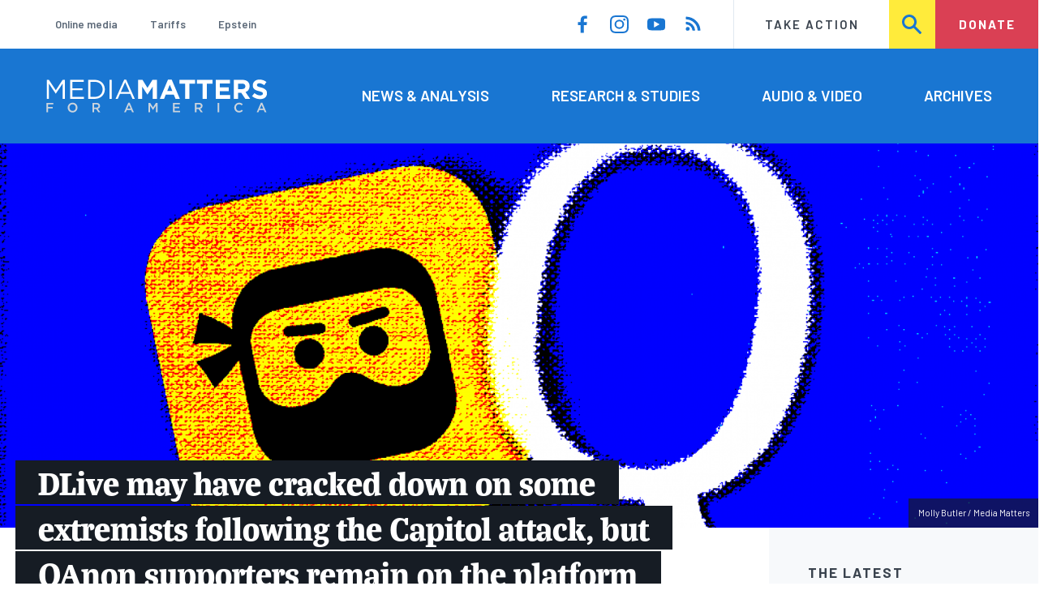

--- FILE ---
content_type: text/html; charset=UTF-8
request_url: https://www.mediamatters.org/qanon-conspiracy-theory/dlive-may-have-cracked-down-some-extremists-following-capitol-attack-qanon
body_size: 18561
content:
<!DOCTYPE html>
<html lang="en" dir="ltr" prefix="content: http://purl.org/rss/1.0/modules/content/  dc: http://purl.org/dc/terms/  foaf: http://xmlns.com/foaf/0.1/  og: http://ogp.me/ns#  rdfs: http://www.w3.org/2000/01/rdf-schema#  schema: http://schema.org/  sioc: http://rdfs.org/sioc/ns#  sioct: http://rdfs.org/sioc/types#  skos: http://www.w3.org/2004/02/skos/core#  xsd: http://www.w3.org/2001/XMLSchema# ">
  <head>
    <meta charset="utf-8" />
<link rel="canonical" href="https://www.mediamatters.org/qanon-conspiracy-theory/dlive-may-have-cracked-down-some-extremists-following-capitol-attack-qanon" />
<meta name="generator" content="Drupal 8" />
<meta property="og:site_name" content="Media Matters for America" />
<meta property="og:title" content="DLive may have cracked down on some extremists following the Capitol attack, but QAnon supporters remain on the platform" />
<meta property="og:image" content="https://cloudfront.mediamatters.org/static/D8Audio/2021/01/19/dlive_q.png" />
<meta name="twitter:card" content="summary_large_image" />
<meta name="twitter:title" content="DLive may have cracked down on some extremists following the Capitol attack, but QAnon supporters remain on the platform" />
<meta name="twitter:site" content="@mmfa" />
<meta name="twitter:image" content="https://cloudfront.mediamatters.org/static/D8Audio/2021/01/19/dlive_q.png" />
<meta name="Generator" content="Drupal 10 (https://www.drupal.org)" />
<meta name="MobileOptimized" content="width" />
<meta name="HandheldFriendly" content="true" />
<meta name="viewport" content="width=device-width, initial-scale=1.0" />
<link rel="icon" href="/themes/custom/mmfa_theme/favicon.ico" type="image/vnd.microsoft.icon" />

      <title>DLive may have cracked down on some extremists following the Capitol attack, but QAnon supporters remain on the platform | Media Matters for America</title>
      <link rel="stylesheet" media="all" href="/sites/default/files/css/css_FgqYZHoHiZI29W41dy6R4LNQCJZCwvvKIt7UbFM15ng.css?delta=0&amp;language=en&amp;theme=mmfa_theme&amp;include=[base64]" />
<link rel="stylesheet" media="all" href="/sites/default/files/css/css_LWA-ianm3aSTE5bSgN2u5VkGWMbJYpfKnKPiYABvgv4.css?delta=1&amp;language=en&amp;theme=mmfa_theme&amp;include=[base64]" />
<link rel="stylesheet" media="all" href="//fonts.googleapis.com/css?family=Barlow:400,400i,600,600i,700,700i" />
<link rel="stylesheet" media="all" href="//use.typekit.net/jqh3ujo.css" />
<link rel="stylesheet" media="all" href="/sites/default/files/css/css_2E1n1krf3gFEhSjSs_Ob7FrBZ0Tag2ve-RszZ0yj32g.css?delta=4&amp;language=en&amp;theme=mmfa_theme&amp;include=[base64]" />
<link rel="stylesheet" media="print" href="/sites/default/files/css/css_4Z2WnOB3a21VXx8UHZez59D_yVJsgoyvecwcZrEjDtw.css?delta=5&amp;language=en&amp;theme=mmfa_theme&amp;include=[base64]" />

        <script type="application/json" data-drupal-selector="drupal-settings-json">{"path":{"baseUrl":"\/","pathPrefix":"","currentPath":"node\/2859711","currentPathIsAdmin":false,"isFront":false,"currentLanguage":"en"},"pluralDelimiter":"\u0003","gtm":{"tagId":null,"settings":{"data_layer":"dataLayer","include_classes":false,"allowlist_classes":"google\nnonGooglePixels\nnonGoogleScripts\nnonGoogleIframes","blocklist_classes":"customScripts\ncustomPixels","include_environment":false,"environment_id":"","environment_token":""},"tagIds":["GTM-5P6TVGL"]},"gtag":{"tagId":"","consentMode":false,"otherIds":[],"events":[],"additionalConfigInfo":[]},"suppressDeprecationErrors":true,"ajaxPageState":{"libraries":"[base64]","theme":"mmfa_theme","theme_token":null},"ajaxTrustedUrl":{"form_action_p_pvdeGsVG5zNF_XLGPTvYSKCf43t8qZYSwcfZl2uzM":true,"\/search":true},"views":{"ajax_path":"\/views\/ajax","ajaxViews":{"views_dom_id:82a3f1e1c9c65b08b53c3402c879a6e155754fede1dfeed3447535555dddb07b":{"view_name":"editorial_lists","view_display_id":"the_latest","view_args":"","view_path":"\/node\/2614986","view_base_path":null,"view_dom_id":"82a3f1e1c9c65b08b53c3402c879a6e155754fede1dfeed3447535555dddb07b","pager_element":0}}},"mmfaMediaPlayer":{"3924381":{"player_source":"https:\/\/cloudfront.mediamatters.org\/static\/D8Video\/2021\/01\/18\/2021-01-18_20-38-27.mp4","player_thumb":"https:\/\/cloudfront.mediamatters.org\/static\/D8Video\/2021\/01\/18\/2021-01-18_21-10-01.png"},"3924356":{"player_source":"https:\/\/cloudfront.mediamatters.org\/static\/D8Video\/2021\/01\/18\/2021-01-18_19-01-10.mp4","player_thumb":"https:\/\/cloudfront.mediamatters.org\/static\/D8Video\/2021\/01\/18\/2021-01-18_19-04-41.png"}},"mediaelement":{"attachSitewide":1,"setDimensions":false,"defaultAudioWidth":"-1","defaultAudioHeight":"-1","shareUrl":"https:\/\/www.mediamatters.org\/qanon-conspiracy-theory\/dlive-may-have-cracked-down-some-extremists-following-capitol-attack-qanon","audioVolume":"vertical","videoVolume":"vertical","hideVideoControlsOnLoad":true,"hideVideoControlsOnPause":true,"features":["playpause","current","progress","duration","tracks","volume","fullscreen","share","rightclick"]},"user":{"uid":0,"permissionsHash":"1ecbf58e1abc23849923bbf5035c56192db117ccc351e3fdffdbdf19bc77e510"}}</script>
<script src="/sites/default/files/js/js_Z4VSr3Mo2nkUvsGTLagghEt6BZBZdslDefEfHMiUcDI.js?scope=header&amp;delta=0&amp;language=en&amp;theme=mmfa_theme&amp;include=[base64]"></script>
<script src="/modules/contrib/google_tag/js/gtm.js?t96k2x"></script>
<script src="/modules/contrib/google_tag/js/gtag.js?t96k2x"></script>
<script src="/sites/default/files/js/js_aXk4_emnx3doGA9HVhDb3YXM8lTkAk75Ny3yQgzHbBQ.js?scope=header&amp;delta=3&amp;language=en&amp;theme=mmfa_theme&amp;include=[base64]"></script>
</head>
        <body class="path-node page-node-type-article">
          <a href="#main-content" class="visually-hidden focusable skip-link">
            Skip to main content
          </a>
          <noscript><iframe src="https://www.googletagmanager.com/ns.html?id=GTM-5P6TVGL"
                  height="0" width="0" style="display:none;visibility:hidden"></iframe></noscript>

            <div class="dialog-off-canvas-main-canvas" data-off-canvas-main-canvas>
    <div class="layout-container">
  

<header class="header" role="banner">
  

  <div class="header--upper">
    <nav role="navigation" aria-label="block-trending-menu-menu" id="block-trending-menu" class="trending-menu header--upper--covered">
  
  

        
          <ul  class="menu menu--trending" data-depth="0">
          <li  class="menu__item">
        <a href="/google/right-dominates-online-media-ecosystem-seeping-sports-comedy-and-other-supposedly" class="menu__link" data-drupal-link-system-path="node/2881597">Online media</a>
              </li>
          <li  class="menu__item">
        <a href="/tariffs-trade" class="menu__link" data-drupal-link-system-path="node/2881976">Tariffs</a>
              </li>
          <li  class="menu__item">
        <a href="/salem-media-group/right-wing-shows-field-angry-calls-about-epstein-and-trump-administration" class="menu__link" data-drupal-link-system-path="node/2882602">Epstein</a>
              </li>
        </ul>
  


  </nav>

    <nav role="navigation" aria-label="block-social-media-menu-header-menu" id="block-social-media-menu-header" class="header--upper--spacer">
  
  

        
          <ul  class="menu menu--social-media" data-depth="0">
              <li  class="menu__item">
          <a href="https://www.facebook.com/Mediamatters/" class="menu__link">
              <svg viewbox="0 0 24 24" class="icon icon--facebook"  aria-labelledby="icon-label--facebook" >
          <title id="icon-label--facebook">Facebook</title>
    
    <use xlink:href="#facebook"></use>
  </svg>

          </a>

                  </li>
              <li  class="menu__item">
          <a href="https://www.instagram.com/mediamattersforamerica/" class="menu__link">
              <svg viewbox="0 0 24 24" class="icon icon--instagram"  aria-labelledby="icon-label--instagram" >
          <title id="icon-label--instagram">Instagram</title>
    
    <use xlink:href="#instagram"></use>
  </svg>

          </a>

                  </li>
              <li  class="menu__item">
          <a href="https://www.youtube.com/channel/UC_70iWZ6ym2cglS_kv5YfmA" class="menu__link">
              <svg viewbox="0 0 24 24" class="icon icon--youtube"  aria-labelledby="icon-label--youtube" >
          <title id="icon-label--youtube">YouTube</title>
    
    <use xlink:href="#youtube"></use>
  </svg>

          </a>

                  </li>
              <li  class="menu__item">
          <a href="/rss.xml" class="menu__link">
              <svg viewbox="0 0 24 24" class="icon icon--rss"  aria-labelledby="icon-label--rss" >
          <title id="icon-label--rss">RSS</title>
    
    <use xlink:href="#rss"></use>
  </svg>

          </a>

                  </li>
          </ul>
  


  </nav>

    <nav role="navigation" aria-label="block-utility-navigation-menu" id="block-utility-navigation">
  
  

        
          <ul  class="menu menu--utility-navigation" data-depth="0">
          <li  class="menu__item">
        <a href="/take-action" class="menu__link" data-drupal-link-system-path="node/2827306">Take Action</a>
              </li>
          <li  class="menu__item">
        <a href="/search" class="menu__link" data-drupal-link-system-path="search">Search</a>
              </li>
          <li  class="menu__item">
        <a href="https://action.mediamatters.org/secure/donate" title="https://action.mediamatters.org/secure/donate" class="menu__link">Donate</a>
              </li>
        </ul>
  


  </nav>

  </div>
<div class="header--search hidden"><div class="views-exposed-form search-box" data-drupal-selector="views-exposed-form-acquia-search-page" id="block-exposedformacquia-search">
  
    
      <form action="/search" method="get" id="views-exposed-form-acquia-search-page" accept-charset="UTF-8">
  <div class="js-form-item form-item form-type-textfield js-form-type-textfield form-item-search js-form-item-search form-no-label">
      <label for="edit-search" class="form-item__label visually-hidden">Search</label>
        <input data-drupal-selector="edit-search" type="text" id="edit-search" name="search" value="" size="30" maxlength="128" placeholder="Search..." class="form-text form-element form-element--type-text form-element--api-textfield" />

        </div>
<div data-drupal-selector="edit-actions" class="form-actions js-form-wrapper form-wrapper" id="edit-actions"><button  data-drupal-selector="edit-submit-acquia-search" type="submit" id="edit-submit-acquia-search" value="Search" class="button js-form-submit form-submit">
    <svg viewbox="0 0 24 24" class="icon icon--search"  aria-labelledby="icon-label--search" >
          <title id="icon-label--search">Search</title>
    
    <use xlink:href="#search"></use>
  </svg>

</button>
</div>


</form>

  </div>
</div>
  <div class="header--lower">
    <div class="header--inner l--constrained-narrow">
      <div id="block-mmfa-theme-branding" class="header--logo">
  
    
    

<h1     
  
  
  
  
 class="site-logo"
>
  <a
    href="/"
    title="Home"
    rel="home"
    class="site-logo--link"
  >
    <img
      src="/themes/custom/mmfa_theme/logo.svg"
      alt="Media Matters for America"
      class="site-logo--image"
    />
  </a>
</h1>
</div>

      <nav role="navigation" aria-label="block-mmfa-theme-main-menu-menu" id="block-mmfa-theme-main-menu" class="header--navigation">
  
  

        
          <ul  class="menu menu--main" data-depth="0">
          <li  class="menu__item">
        <a href="/news-analysis" class="menu__link" data-drupal-link-system-path="node/2833406">News &amp; Analysis</a>
              </li>
          <li  class="menu__item">
        <a href="/studies" class="menu__link" data-drupal-link-system-path="node/2833411">Research &amp; Studies</a>
              </li>
          <li  class="menu__item">
        <a href="/audio-video" class="menu__link" data-drupal-link-system-path="node/2833416">Audio &amp; Video</a>
              </li>
          <li  class="menu__item">
        <a href="/archives" class="menu__link" data-drupal-link-system-path="archives">Archives</a>
              </li>
        </ul>
  


  </nav>

    </div>
  </div>
</header>

  

<header class="header--mobile nav-down" role="banner">
  

  <div class="header--upper">
    <div id="block-mmfa-theme-branding" class="header--logo">
  
    
    

<h1     
  
  
  
  
 class="site-logo"
>
  <a
    href="/"
    title="Home"
    rel="home"
    class="site-logo--link"
  >
    <img
      src="/themes/custom/mmfa_theme/logo.svg"
      alt="Media Matters for America"
      class="site-logo--image"
    />
  </a>
</h1>
</div>


    <ul class="menu menu--mobile-nav">
      <li class="menu__item"><a href="#" class="menu__link mobile-nav">Nav</a></li>
      <li class="menu__item"><a href="#" class="menu__link mobile-search">Search</a></li>
    </ul>
  </div>
  <div class="header--search hidden"><div class="views-exposed-form search-box" data-drupal-selector="views-exposed-form-acquia-search-page" id="block-exposedformacquia-search">
  
    
      <form action="/search" method="get" id="views-exposed-form-acquia-search-page" accept-charset="UTF-8">
  <div class="js-form-item form-item form-type-textfield js-form-type-textfield form-item-search js-form-item-search form-no-label">
      <label for="edit-search" class="form-item__label visually-hidden">Search</label>
        <input data-drupal-selector="edit-search" type="text" id="edit-search" name="search" value="" size="30" maxlength="128" placeholder="Search..." class="form-text form-element form-element--type-text form-element--api-textfield" />

        </div>
<div data-drupal-selector="edit-actions" class="form-actions js-form-wrapper form-wrapper" id="edit-actions"><button  data-drupal-selector="edit-submit-acquia-search" type="submit" id="edit-submit-acquia-search" value="Search" class="button js-form-submit form-submit">
    <svg viewbox="0 0 24 24" class="icon icon--search"  aria-labelledby="icon-label--search" >
          <title id="icon-label--search">Search</title>
    
    <use xlink:href="#search"></use>
  </svg>

</button>
</div>


</form>

  </div>
</div>
  <div class="header--mobile-menu hidden">
    <nav role="navigation" aria-label="block-mmfa-theme-main-menu-menu" id="block-mmfa-theme-main-menu" class="header--navigation">
  
  

        
          <ul  class="menu menu--main" data-depth="0">
          <li  class="menu__item">
        <a href="/news-analysis" class="menu__link" data-drupal-link-system-path="node/2833406">News &amp; Analysis</a>
              </li>
          <li  class="menu__item">
        <a href="/studies" class="menu__link" data-drupal-link-system-path="node/2833411">Research &amp; Studies</a>
              </li>
          <li  class="menu__item">
        <a href="/audio-video" class="menu__link" data-drupal-link-system-path="node/2833416">Audio &amp; Video</a>
              </li>
          <li  class="menu__item">
        <a href="/archives" class="menu__link" data-drupal-link-system-path="archives">Archives</a>
              </li>
        </ul>
  


  </nav>

    <div class="header--inner l--constrained-narrow header--lower-bottom">
      <nav role="navigation" aria-label="block-trending-menu-menu" id="block-trending-menu" class="trending-menu header--upper--covered">
  
  

        
          <ul  class="menu menu--trending" data-depth="0">
          <li  class="menu__item">
        <a href="/google/right-dominates-online-media-ecosystem-seeping-sports-comedy-and-other-supposedly" class="menu__link" data-drupal-link-system-path="node/2881597">Online media</a>
              </li>
          <li  class="menu__item">
        <a href="/tariffs-trade" class="menu__link" data-drupal-link-system-path="node/2881976">Tariffs</a>
              </li>
          <li  class="menu__item">
        <a href="/salem-media-group/right-wing-shows-field-angry-calls-about-epstein-and-trump-administration" class="menu__link" data-drupal-link-system-path="node/2882602">Epstein</a>
              </li>
        </ul>
  


  </nav>

    </div>

    <div class="header--inner l--constrained-narrow">
      <nav role="navigation" aria-label="block-utility-navigation-menu" id="block-utility-navigation">
  
  

        
          <ul  class="menu menu--utility-navigation" data-depth="0">
          <li  class="menu__item">
        <a href="/take-action" class="menu__link" data-drupal-link-system-path="node/2827306">Take Action</a>
              </li>
          <li  class="menu__item">
        <a href="/search" class="menu__link" data-drupal-link-system-path="search">Search</a>
              </li>
          <li  class="menu__item">
        <a href="https://action.mediamatters.org/secure/donate" title="https://action.mediamatters.org/secure/donate" class="menu__link">Donate</a>
              </li>
        </ul>
  


  </nav>

      <nav role="navigation" aria-label="block-social-media-menu-header-menu" id="block-social-media-menu-header" class="header--upper--spacer">
  
  

        
          <ul  class="menu menu--social-media" data-depth="0">
              <li  class="menu__item">
          <a href="https://www.facebook.com/Mediamatters/" class="menu__link">
              <svg viewbox="0 0 24 24" class="icon icon--facebook"  aria-labelledby="icon-label--facebook" >
          <title id="icon-label--facebook">Facebook</title>
    
    <use xlink:href="#facebook"></use>
  </svg>

          </a>

                  </li>
              <li  class="menu__item">
          <a href="https://www.instagram.com/mediamattersforamerica/" class="menu__link">
              <svg viewbox="0 0 24 24" class="icon icon--instagram"  aria-labelledby="icon-label--instagram" >
          <title id="icon-label--instagram">Instagram</title>
    
    <use xlink:href="#instagram"></use>
  </svg>

          </a>

                  </li>
              <li  class="menu__item">
          <a href="https://www.youtube.com/channel/UC_70iWZ6ym2cglS_kv5YfmA" class="menu__link">
              <svg viewbox="0 0 24 24" class="icon icon--youtube"  aria-labelledby="icon-label--youtube" >
          <title id="icon-label--youtube">YouTube</title>
    
    <use xlink:href="#youtube"></use>
  </svg>

          </a>

                  </li>
              <li  class="menu__item">
          <a href="/rss.xml" class="menu__link">
              <svg viewbox="0 0 24 24" class="icon icon--rss"  aria-labelledby="icon-label--rss" >
          <title id="icon-label--rss">RSS</title>
    
    <use xlink:href="#rss"></use>
  </svg>

          </a>

                  </li>
          </ul>
  


  </nav>

    </div>
  </div>
</header>

  

  

    <div data-drupal-messages-fallback class="hidden"></div>
<div class="views-element-container" id="block-editorial-banners">
  
    
      <div><div class="js-view-dom-id-03cd6e35e176fbf65572c769859cc10cf9676a03e97beccaec1566a6a11f36d5">
  
  
  

  
  
  

      <div class="views-row">
            <div class="field field--name-field-primary-media field--type-entity-reference field--label-hidden field__item">

<figure class="media media--image editorial-banner">
    <img loading="lazy" src="https://cloudfront.mediamatters.org/styles/crop_1620x600/s3/static/D8Audio/2021/01/19/dlive_q.png?itok=wF6SN_oq" width="1620" height="600" alt="DLive QAnon" typeof="foaf:Image" />



  <figcaption  class="text-content editorial-banner__citation">
      <cite><p>Molly Butler&nbsp;/ Media Matters</p></cite>
  </figcaption>

</figure>
</div>
      
</div>

    

  
  

  
  
</div>
</div>

  </div>



  <main role="main" class="l--constrained-wide l--main-grid">
        <a id="main-content" class="anchor-target" tabindex="-1"></a>

    <div     
  
                  
  
                  
 class="banner-overlap--content layout-content layout-content--main"
>
    <div id="block-mmfa-theme-content">
  
    
      

<article  about="/qanon-conspiracy-theory/dlive-may-have-cracked-down-some-extremists-following-capitol-attack-qanon" typeof="schema:Article" class="editorial-full">
  <header class="editorial-full__header">
    
    
<h1     
  
                  
  
  
 class="editorial-full__title page-title--barred page-title"
><span property="schema:name">DLive may have cracked down on some extremists following the Capitol attack, but QAnon supporters remain on the platform</span>
</h1>
      <span property="schema:name" content="DLive may have cracked down on some extremists following the Capitol attack, but QAnon supporters remain on the platform" class="hidden"></span>


    
  
  <p     
  
  
  
  
 class="subtitle"
>Hosts of one of the QAnon channels verified by DLive were present at the Capitol insurrection</p>


    

    

  <p class="byline"><span class="byline__label">Written by</span> <a href="/author/alex-kaplan" hreflang="en">Alex Kaplan</a></p>



    
    

<div class="dateline--group">
      
    <p class="dateline">
      <span class="dateline__label">Published</span>
      <time datetime="2021-01-19T14:59:29-0500">01/19/21 2:59 PM EST</time>
    </p>
            <div class="dateline__divider"></div>
    
    <p class="dateline">
      <span class="dateline__label">Updated</span>
      <time datetime="2021-01-25T09:43:05-0500">01/25/21 9:43 AM EST</time>
    </p>
  </div>

    

  </header>

  
  <div class="editorial-full__article">
    
    
<div  class="field field--name-field-stories-content field--type-entity-reference-revisions field--label-hidden">
  
        <div class="paragraph paragraph--type--stories-text paragraph--view-mode--editorial">
          
            <div class="text-content fancy-elems-wrapper field field--name-field-stories-text-formatted field--type-text-long field--label-hidden field__item"><p><em><strong>Update (1/25/20):</strong> This article has been updated with additional details.</em></p>
<p>Multiple channels supporting the <a href="https://www.mediamatters.org/qanon-conspiracy-theory/2020-qanon-became-all-our-problem">QAnon conspiracy theory</a> remain active and have even been monetized on the streaming platform DLive, despite its own terms of service seeming to prohibit QAnon content. One of these accounts was directly involved with the January 6 rally supporting President Donald Trump in Washington, D.C., that eventually became an insurrection at the United States Capitol.&nbsp;</p>
<p>Following the storming of the Capitol, DLive -- a video streaming site which <a href="https://www.splcenter.org/hatewatch/2020/11/17/extremists-are-cashing-youth-targeted-gaming-website">had been known for</a> hosting white nationalists and other extremists and giving them an avenue to monetize their content -- <a href="https://community.dlive.tv/2021/01/09/building-a-safe-and-welcoming-community/">announced</a> that it would ban multiple far-right figures that may have been involved with the insurrection, some of whom <a href="https://www.splcenter.org/hatewatch/2021/01/07/meet-dlive-livestreaming-platform-used-trumps-capitol-insurrectionists">used the platform to livestream</a> <a href="https://www.nytimes.com/2021/01/08/technology/dlive-capitol-mob.html">the riot</a>. The platform also <a href="https://community.dlive.tv/2021/01/17/an-open-letter-to-the-dlive-community/">announced</a> that it would demonetize content that is “deemed to only be appropriate for mature audiences,” which covers “virtually all non-gaming content.” The company claimed these efforts show it “will not tolerate the possibility of violent extremists not only broadcasting on our platform, but potentially profiting by misusing our platform to promote violence or illegal conduct.”</p>
<p>However, the platform has not taken specific action against multiple QAnon channels that have been previously banned on other platforms and which used DLive to monetize the conspiracy theory. This is despite the fact that DLive’s <a href="https://community.dlive.tv/wp-content/uploads/2020/06/May-29-2020-FW_10250257_8_DLIVE.TV-Terms-of-Service_final.pdf">terms of service</a> prohibits content that “is fraudulent, false, misleading or deceptive,” is “violent or threatening or promotes violence or actions that are threatening to any person or entity,” or “promotes illegal or harmful activities or substances.” QAnon has been <a href="https://www.mediamatters.org/twitter/fbi-calls-qanon-domestic-terror-threat-trump-has-amplified-qanon-supporters-twitter-more-20">tied to multiple violent incidents</a>, and <a href="https://www.washingtonpost.com/politics/fbi-warning-inauguration-qanon/2021/01/18/293284b6-59c8-11eb-b8bd-ee36b1cd18bf_story.html#click=https://t.co/F70MuAaGzV">the</a> <a href="https://news.yahoo.com/fbi-documents-conspiracy-theories-terrorism-160000507.html">FBI</a>, the <a href="https://theintercept.com/2021/01/13/capitol-riot-defense-department-election-unrest/">Department of Defense</a>, the <a href="https://www.nytimes.com/2021/01/13/us/politics/capitol-breach-driver-of-violence.html">National Counterterrorism Center, the Department of Justice, and the Department of Homeland Security</a> have all issued internal warnings about the conspiracy theory. QAnon and its supporters were also <a href="https://www.mediamatters.org/qanon-conspiracy-theory/qanon-fueled-trumps-voter-fraud-grievances-now-it-helped-cause-mob-storm">heavily involved with</a> the Capitol insurrection.</p>
<p>A review by Media Matters found multiple QAnon channels still active on DLive, some of which were previously <a href="https://www.mediamatters.org/qanon-conspiracy-theory/apple-tv-roku-and-amazon-fire-are-allowing-qanon-channels-their-streaming">banned by YouTube and other platforms</a>. One of those channels is RedPill78, which has been verified by DLive -- <a href="https://community.dlive.tv/campaigns/verified-partner/">meaning</a> the platform considers the channel to be one of its “excellent content creators” and “front line ambassadors for the platform.”</p>
</div>
      
      </div>

        <div class="l--gutter-pull paragraph paragraph--type--stories-image paragraph--view-mode--editorial">
          
            <div class="field field--name-field-stories-image field--type-entity-reference field--label-hidden field__item"><figure class="media media--image" role="group">
  
    <img loading="lazy" src="https://cloudfront.mediamatters.org/styles/scale_w1024/s3/static/D8Image/2021/01/18/RedPill78%20DLive%20verified.png?itok=6l0A_ot4" width="1024" height="502" alt="RedPill78 DLive verified" typeof="foaf:Image" />





      

<figcaption     
  
                  
  
                  
 class="media-player__caption block-quote block-quote--minor"
>
  
  </figcaption>
  </figure>
</div>
      
      </div>

        <div class="paragraph paragraph--type--stories-text paragraph--view-mode--editorial">
          
            <div class="text-content fancy-elems-wrapper field field--name-field-stories-text-formatted field--type-text-long field--label-hidden field__item"><p>A review of videos from RedPill78 listed on the platform in the past month shows the channel earned <a href="https://www.mediamatters.org/media/3924341">at least $5,700</a> through the use of “lemons,” the platform’s currency which users send to a channel as donations, <a href="https://www.splcenter.org/hatewatch/2020/11/17/extremists-are-cashing-youth-targeted-gaming-website">each of which is worth about</a> $0.012. One of RedPill78’s previously monetized videos on the platform promoted the pro-Trump rally in Washington the day before the Capitol riot, with&nbsp;one of the co-hosts <a href="https://www.mediamatters.org/media/3924346">saying</a>, “I would die for President Trump.” Later in the video, a co-host <a href="https://www.mediamatters.org/media/3924351">promoted</a> pro-Trump site <a href="https://www.buzzfeednews.com/article/craigsilverman/trump-coup-fundraiser-thad-williams">Joy In Liberty’s fundraising efforts</a> to get “patriots” to the rally on January 6, an effort that directly aided at least one of the rioters. Appearing as a guest, the QAnon influencer known as <a href="https://www.dailydot.com/debug/red-pill-roadshow/">“Kate Awakening”</a> also said that while QAnon supporters were “peaceful,” there was an “expiration date” on that, and a co-host said they would do “some wrecking ourselves” if QAnon’s predictions did not pan out, later adding that <a href="https://www.mediamatters.org/media/3924361">“we must not allow them to steal our country.”</a></p>
</div>
      
      </div>

        <div class="l--gutter-pull paragraph paragraph--type--stories-web-video paragraph--view-mode--editorial">
          
            <div class="erd-list--editorial-embed field field--name-field-stories-web-video field--type-entity-reference field--label-hidden field__item"><figure class="media-player media-player--video" role="group">
  
  <div class="field field--name-field-media-video-file field--type-file field--label-visually_hidden">
    <div class="field__label visually-hidden">Video file</div>
              <div class="field__item">
<!-- h6>myvtt :  </h6 -->


<!-- h6>myvtt escaped :  </h6 -->

<!-- data-entry-srt = ""   -->

<video  controls="controls" width="640" height="480" preload="none" myvtt="" data-media-id="3924356" data-mejsembed="https://www.mediamatters.org/media/3924356/embed/embed" class="mediaelementjs media-player--inline" >

  
  </video>

<!-- h2>+++++++++++++++++++++++++++++++++++++++++</h2 -->
</div>
          </div>


  

<figcaption     
  
                  
  
                  
 class="media-player__caption block-quote block-quote--minor"
>
      <div class="block-quote__citation">
      <p class="visually-hidden">Citation</p>
      <p>From RedPill78's channel on DLive on January 5, 2021</p>
    </div>
  
  </figcaption>
</figure>
</div>
      
      </div>

        <div class="paragraph paragraph--type--stories-text paragraph--view-mode--editorial">
          
            <div class="text-content fancy-elems-wrapper field field--name-field-stories-text-formatted field--type-text-long field--label-hidden field__item"><p>The channel also uploaded a video on January 6 after the insurrection,&nbsp;in which the co-hosts said they went <a href="https://www.mediamatters.org/media/3924396">past the police barricade</a> with “that first wave of people” <a href="https://www.mediamatters.org/media/3924391">right near the Capitol entrance</a>. A co-host added that while they opposed violence, they wanted to “take back the people’s house,” showing a post from their Gab account about “patriots as they storm the Capitol.” The same co-host also <a href="https://www.mediamatters.org/media/3924386">suggested</a> that the Capitol riot was a false flag attack “orchestrated … to set this off and to make sure that it went a certain way,” but said that “President Trump clearly wanted us to show up there” and make “our thirst for justice to be known to the elected officials.”&nbsp;(The video was later removed from DLive but can still be found on RedPill78's Twitch channel.)</p>
</div>
      
      </div>

        <div class="l--gutter-pull paragraph paragraph--type--stories-web-video paragraph--view-mode--editorial">
          
            <div class="erd-list--editorial-embed field field--name-field-stories-web-video field--type-entity-reference field--label-hidden field__item"><figure class="media-player media-player--video" role="group">
  
  <div class="field field--name-field-media-video-file field--type-file field--label-visually_hidden">
    <div class="field__label visually-hidden">Video file</div>
              <div class="field__item">
<!-- h6>myvtt :  </h6 -->


<!-- h6>myvtt escaped :  </h6 -->

<!-- data-entry-srt = ""   -->

<video  controls="controls" width="640" height="480" preload="none" myvtt="" data-media-id="3924381" data-mejsembed="https://www.mediamatters.org/media/3924381/embed/embed" class="mediaelementjs media-player--inline" >

  
  </video>

<!-- h2>+++++++++++++++++++++++++++++++++++++++++</h2 -->
</div>
          </div>


  

<figcaption     
  
                  
  
                  
 class="media-player__caption block-quote block-quote--minor"
>
      <div class="block-quote__citation">
      <p class="visually-hidden">Citation</p>
      <p>From RedPill78's channel on Twitch on January 6, 2021</p>
    </div>
  
  </figcaption>
</figure>
</div>
      
      </div>

        <div class="paragraph paragraph--type--stories-text paragraph--view-mode--editorial">
          
            <div class="text-content fancy-elems-wrapper field field--name-field-stories-text-formatted field--type-text-long field--label-hidden field__item"><p>Besides RedPill78, other QAnon channels on DLive which have previously been banned by YouTube (and <a href="https://www.mediamatters.org/qanon-conspiracy-theory/apple-tv-roku-and-amazon-fire-are-allowing-qanon-channels-their-streaming">some other platforms</a>) include:</p>
<ul>
<li>Woke Societies, which has raised at least $5,800 from top contributors.</li>
</ul>
</div>
      
      </div>

        <div class="l--gutter-pull paragraph paragraph--type--stories-image paragraph--view-mode--editorial">
          
            <div class="field field--name-field-stories-image field--type-entity-reference field--label-hidden field__item"><figure class="media media--image" role="group">
  
    <img loading="lazy" src="https://cloudfront.mediamatters.org/styles/scale_w1024/s3/static/D8Image/2021/01/18/2021-01-18_18-37-30.png?itok=KujdeDdl" width="1024" height="504" alt="WokeSocieties DLive" typeof="foaf:Image" />





      

<figcaption     
  
                  
  
                  
 class="media-player__caption block-quote block-quote--minor"
>
  
  </figcaption>
  </figure>
</div>
      
      </div>

        <div class="paragraph paragraph--type--stories-text paragraph--view-mode--editorial">
          
            <div class="text-content fancy-elems-wrapper field field--name-field-stories-text-formatted field--type-text-long field--label-hidden field__item"><ul>
<li>Patriots’ Soapbox (co-founded by <a href="https://www.nbcnews.com/tech/tech-news/how-three-conspiracy-theorists-took-q-sparked-qanon-n900531">one of the main figures</a> to popularize QAnon), which has raised at least $3,800 from top contributors.</li>
</ul>
</div>
      
      </div>

        <div class="l--gutter-pull paragraph paragraph--type--stories-image paragraph--view-mode--editorial">
          
            <div class="field field--name-field-stories-image field--type-entity-reference field--label-hidden field__item"><figure class="media media--image" role="group">
  
    <img loading="lazy" src="https://cloudfront.mediamatters.org/styles/scale_w1024/s3/static/D8Image/2021/01/25/2021-01-25_08-50-37.png?itok=D5Fx3eH4" width="1024" height="527" alt="Patriots Soapbox DLive" typeof="foaf:Image" />





      

<figcaption     
  
                  
  
                  
 class="media-player__caption block-quote block-quote--minor"
>
  
  </figcaption>
  </figure>
</div>
      
      </div>

        <div class="paragraph paragraph--type--stories-text paragraph--view-mode--editorial">
          
            <div class="text-content fancy-elems-wrapper field field--name-field-stories-text-formatted field--type-text-long field--label-hidden field__item"><ul>
<li>TRUreporting, which has raised at least $900 from top contributors.</li>
</ul>
</div>
      
      </div>

        <div class="l--gutter-pull paragraph paragraph--type--stories-image paragraph--view-mode--editorial">
          
            <div class="field field--name-field-stories-image field--type-entity-reference field--label-hidden field__item"><figure class="media media--image" role="group">
  
    <img loading="lazy" src="https://cloudfront.mediamatters.org/styles/scale_w1024/s3/static/D8Image/2021/01/18/2021-01-18_18-39-17.png?itok=rqQ6XRCh" width="1024" height="503" alt="TRUreporting DLive" typeof="foaf:Image" />





      

<figcaption     
  
                  
  
                  
 class="media-player__caption block-quote block-quote--minor"
>
  
  </figcaption>
  </figure>
</div>
      
      </div>

        <div class="paragraph paragraph--type--stories-text paragraph--view-mode--editorial">
          
            <div class="text-content fancy-elems-wrapper field field--name-field-stories-text-formatted field--type-text-long field--label-hidden field__item"><ul>
<li>Jordan Sather, who has raised at least $150 from top contributors.</li>
</ul>
</div>
      
      </div>

        <div class="l--gutter-pull paragraph paragraph--type--stories-image paragraph--view-mode--editorial">
          
            <div class="field field--name-field-stories-image field--type-entity-reference field--label-hidden field__item"><figure class="media media--image" role="group">
  
    <img loading="lazy" src="https://cloudfront.mediamatters.org/styles/scale_w1024/s3/static/D8Image/2021/01/18/2021-01-18_18-34-16.png?itok=UQkBfX_O" width="1024" height="497" alt="Jordan Sather DLive" typeof="foaf:Image" />





      

<figcaption     
  
                  
  
                  
 class="media-player__caption block-quote block-quote--minor"
>
  
  </figcaption>
  </figure>
</div>
      
      </div>

        <div class="paragraph paragraph--type--stories-text paragraph--view-mode--editorial">
          
            <div class="text-content fancy-elems-wrapper field field--name-field-stories-text-formatted field--type-text-long field--label-hidden field__item"><ul>
<li>Edge of Wonder, which has raised at least $100 from top contributors.</li>
</ul>
</div>
      
      </div>

        <div class="l--gutter-pull paragraph paragraph--type--stories-image paragraph--view-mode--editorial">
          
            <div class="field field--name-field-stories-image field--type-entity-reference field--label-hidden field__item"><figure class="media media--image" role="group">
  
    <img loading="lazy" src="https://cloudfront.mediamatters.org/styles/scale_w1024/s3/static/D8Image/2021/01/18/2021-01-18_18-40-35.png?itok=t740CDbf" width="1024" height="504" alt="Edge of Wonder DLive" typeof="foaf:Image" />





      

<figcaption     
  
                  
  
                  
 class="media-player__caption block-quote block-quote--minor"
>
  
  </figcaption>
  </figure>
</div>
      
      </div>

        <div class="paragraph paragraph--type--stories-text paragraph--view-mode--editorial">
          
            <div class="text-content fancy-elems-wrapper field field--name-field-stories-text-formatted field--type-text-long field--label-hidden field__item"><p>DLive is currently&nbsp;<a href="https://www.mediamatters.org/media/3924336">hosting</a>&nbsp;additional, less well-known&nbsp;QAnon channels&nbsp;as well,&nbsp;some of which have also&nbsp;<a href="https://www.mediamatters.org/media/3924331">raised</a>&nbsp;money from contributors on the platform.</p>
</div>
      
      </div>

  </div>


    
  </div>

  
</article>

  </div>


</div>
      <aside class="layout-sidebar-first spotted-cap spotted-cap--right" role="complementary">
      

  <section  class="views-element-container aside-block--tint aside-block" id="block-editorial-lists-the-latest">
    
          <h3  class="aside-block__title">The Latest</h3>
        

    <div class="aside-block__body">
              <div><div class="js-view-dom-id-82a3f1e1c9c65b08b53c3402c879a6e155754fede1dfeed3447535555dddb07b">
  
  
  

  
  
  

  <div>
  
  <ol class="editorial-list">

          <li class="editorial-list__item">

<article about="/fox-news/will-cain-demands-outrage-our-allies-over-name-muhammad-being-popular-england" class="article article--compact editorial-compact">
  
  <h3 class="editorial-compact__title">
    <a href="/fox-news/will-cain-demands-outrage-our-allies-over-name-muhammad-being-popular-england"><span>Will Cain demands “outrage from our allies” over the name Muhammad being popular in England</span>
</a>
  </h3>
  

  

<p class="dateline-compact">
      <span class="dateline-compact__type">
        <svg viewbox="0 0 24 24" class="icon icon--video"  aria-labelledby="icon-label--video" >
          <title id="icon-label--video">Video &amp; Audio</title>
    
    <use xlink:href="#video"></use>
  </svg>

    </span>
  
  <time datetime="2026-01-22T17:14:20-0500">01/22/26 5:14 PM EST</time>
</p>
</article>
</li>
          <li class="editorial-list__item">

<article about="/brit-hume/foxs-brit-hume-greenland-its-not-entirely-clear-me-least-what-hes-gotten-here-any" class="article article--compact editorial-compact">
  
  <h3 class="editorial-compact__title">
    <a href="/brit-hume/foxs-brit-hume-greenland-its-not-entirely-clear-me-least-what-hes-gotten-here-any"><span>Fox&#039;s Brit Hume on Greenland: “It&#039;s not entirely clear to me, at least, that what he&#039;s gotten here is any different from what he already had”</span>
</a>
  </h3>
  

  

<p class="dateline-compact">
      <span class="dateline-compact__type">
        <svg viewbox="0 0 24 24" class="icon icon--video"  aria-labelledby="icon-label--video" >
          <title id="icon-label--video">Video &amp; Audio</title>
    
    <use xlink:href="#video"></use>
  </svg>

    </span>
  
  <time datetime="2026-01-22T16:21:39-0500">01/22/26 4:21 PM EST</time>
</p>
</article>
</li>
          <li class="editorial-list__item">

<article about="/tucker-carlson/james-fishback-radical-rights-great-white-hope" typeof="schema:Article" class="article article--compact editorial-compact">
  
  <h3 class="editorial-compact__title">
    <a href="/tucker-carlson/james-fishback-radical-rights-great-white-hope"><span property="schema:name">James Fishback is the radical right’s great white hope</span>
</a>
  </h3>
    <span property="schema:name" content="James Fishback is the radical right’s great white hope" class="hidden"></span>


  

<p class="dateline-compact">
      <span class="dateline-compact__type">
        <svg viewbox="0 0 24 24" class="icon icon--article"  aria-labelledby="icon-label--article" >
          <title id="icon-label--article">Article</title>
    
    <use xlink:href="#article"></use>
  </svg>

    </span>
  
  <time datetime="2026-01-22T13:14:18-0500">01/22/26 1:14 PM EST</time>
</p>
</article>
</li>
          <li class="editorial-list__item">

<article about="/spanish-language-media/cada-tarde-host-says-he-didnt-vote-trump-administrations-deportation-tactics" class="article article--compact editorial-compact">
  
  <h3 class="editorial-compact__title">
    <a href="/spanish-language-media/cada-tarde-host-says-he-didnt-vote-trump-administrations-deportation-tactics"><span>Cada Tarde host on ICE detaining American citizens: “I voted three times for Trump, and I have all the moral right to make a criticism, because I have given him too much praise”</span>
</a>
  </h3>
  

  

<p class="dateline-compact">
      <span class="dateline-compact__type">
        <svg viewbox="0 0 24 24" class="icon icon--video"  aria-labelledby="icon-label--video" >
          <title id="icon-label--video">Video &amp; Audio</title>
    
    <use xlink:href="#video"></use>
  </svg>

    </span>
  
  <time datetime="2026-01-22T10:50:05-0500">01/22/26 10:50 AM EST</time>
</p>
</article>
</li>
          <li class="editorial-list__item">

<article about="/benny-johnson/benny-johnson-greenland-president-trump-ruling-empire-we-are-empire-once-more" class="article article--compact editorial-compact">
  
  <h3 class="editorial-compact__title">
    <a href="/benny-johnson/benny-johnson-greenland-president-trump-ruling-empire-we-are-empire-once-more"><span>Benny Johnson on Greenland: “President Trump ruling an empire. We are an empire once more.”</span>
</a>
  </h3>
  

  

<p class="dateline-compact">
      <span class="dateline-compact__type">
        <svg viewbox="0 0 24 24" class="icon icon--video"  aria-labelledby="icon-label--video" >
          <title id="icon-label--video">Video &amp; Audio</title>
    
    <use xlink:href="#video"></use>
  </svg>

    </span>
  
  <time datetime="2026-01-22T10:38:33-0500">01/22/26 10:38 AM EST</time>
</p>
</article>
</li>
    
  </ol>

</div>

    


  <nav role="navigation" aria-labelledby="pagination-heading"      
  
  
  
  
 class="pager"
>
    <h4 id="pagination-heading" class="visually-hidden">Pagination</h4>
    <ul class="pager__items js-pager__items">
                                            <li class="pager__item">
                                          <a href="?page=0" class="pager__link is-active" title="Current page" aria-current="page" class="pager__link">
            <span class="visually-hidden">
              Current page
            </span>1</a>
        </li>
                          <li class="pager__item pager__item--ellipsis" role="presentation">
          <span class="pager__nolink">&hellip;</span>
        </li>
                          <li class="pager__item pager__item--next">
          <a href="?page=1" title="Go to next page" class="pager__link" rel="next">
            <span class="visually-hidden">Next page</span>
              <svg viewbox="0 0 24 24" class="icon icon--arrow"  aria-labelledby="icon-label--arrow" >
          <title id="icon-label--arrow">››</title>
    
    <use xlink:href="#arrow"></use>
  </svg>

          </a>
        </li>
          </ul>
  </nav>


  
  

  
  
</div>
</div>

          </div>
  </section>


  <section  class="views-element-container aside-block" id="block-editorial-public-tags">
    
          <h3  class="aside-block__title">In This Article</h3>
        

    <div class="aside-block__body">
              <div><div class="js-view-dom-id-757065ea059ce7a49f0a11fbe023303e08401d842a69d2c142aff51d1ea5924f">
  
  
  

  
  
  

      <div class="views-row">
<ul  class="field field--name-field-public-tags field--label-hidden editorial-list editorial-list--collapse field__items" data-editorial-list-collapse="3">
      <li  class="field__item editorial-list__item">
      

<article  about="/qanon-conspiracy-theory" class="public-tag public-tag--compact public-tag-compact">
  
  
  <a href="/qanon-conspiracy-theory" class="public-tag-compact__link">
    <h3 class="public-tag-compact__title">
      <span>QAnon Conspiracy Theory</span>

    </h3>

    
            <div class="public-tag-compact__figure field field--name-field-primary-media field--type-entity-reference field--label-hidden field__item"><figure class="media media--image" role="group">
  
    <img loading="lazy" src="https://cloudfront.mediamatters.org/styles/scale_180px/s3/static/d8PublicTagsImages/Narratives/QAnon-Conspiracy-Theory-MMFA-Tag.png?itok=Zcew67q6" width="180" height="127" alt="QAnon-Conspiracy-Theory-MMFA-Tag.png" title="QAnon-Conspiracy-Theory-MMFA-Tag" typeof="foaf:Image" />





  </figure>
</div>
      
  </a>
</article>

    </li>
      <li  class="field__item editorial-list__item">
      

<article  about="/january-6-insurrection" class="public-tag public-tag--compact public-tag-compact">
  
  
  <a href="/january-6-insurrection" class="public-tag-compact__link">
    <h3 class="public-tag-compact__title">
      <span>January 6 Insurrection</span>

    </h3>

    
            <div class="public-tag-compact__figure field field--name-field-primary-media field--type-entity-reference field--label-hidden field__item"><figure class="media media--image" role="group">
  
    <img loading="lazy" src="https://cloudfront.mediamatters.org/styles/scale_180px/s3/static/D8Image/2021/02/23/jan6.png?itok=Ip3hTMjZ" width="180" height="127" alt="jan 6" typeof="foaf:Image" />





  </figure>
</div>
      
  </a>
</article>

    </li>
  </ul>

</div>

    

  
  

  
  
</div>
</div>

          </div>
  </section>


  </aside>

    
    <div     
  
  
  
                            
 class="layout-content layout-content--main layout-content--main-lower"
>
    <div class="views-element-container" id="block-editorial-post-content">
  
    
      <div><div class="js-view-dom-id-581eb0c935f2a227a394f508df19983b0137337aaa5ec32e3464394f20ca2820">
  
  
  

  
  
  

      <div class="views-row"><div class="editorial-full__post">
  
<aside  class="editorial-full__related field field--name-field-related field--label-above spotted-cap">
      

<h2     
  
        
  
  
 class="section-title"
>
      Related
          </h2>
  
  <div class="aside-block aside-block--tint aside-block--wide l--gutter-pull">
    <ol class="editorial-list editorial-list--inline field__items">
              <li  class="field__item editorial-list__item">
          

<article about="/qanon-conspiracy-theory/qanon-fueled-trumps-voter-fraud-grievances-now-it-helped-cause-mob-storm" typeof="schema:Article" class="teaser-compact--major article article--compact editorial-compact">
  
  <h3 class="editorial-compact__title">
    <a href="/qanon-conspiracy-theory/qanon-fueled-trumps-voter-fraud-grievances-now-it-helped-cause-mob-storm"><span property="schema:name">QAnon fueled Trump’s voter fraud grievances. Now, it helped cause a mob to storm the Capitol.</span>
</a>
  </h3>
    <span property="schema:name" content="QAnon fueled Trump’s voter fraud grievances. Now, it helped cause a mob to storm the Capitol." class="hidden"></span>


  

<p class="dateline-compact">
      <span class="dateline-compact__type">
        <svg viewbox="0 0 24 24" class="icon icon--article"  aria-labelledby="icon-label--article" >
          <title id="icon-label--article">Article</title>
    
    <use xlink:href="#article"></use>
  </svg>

    </span>
  
  <time datetime="2021-01-07T12:30:47-0500">01/07/21 12:30 PM EST</time>
</p>
</article>

        </li>
              <li  class="field__item editorial-list__item">
          

<article about="/qanon-conspiracy-theory/2020-qanon-became-all-our-problem" typeof="schema:Article" class="teaser-compact--major article article--compact editorial-compact">
  
  <h3 class="editorial-compact__title">
    <a href="/qanon-conspiracy-theory/2020-qanon-became-all-our-problem"><span property="schema:name">In 2020, QAnon became all of our problem</span>
</a>
  </h3>
    <span property="schema:name" content="In 2020, QAnon became all of our problem" class="hidden"></span>


  

<p class="dateline-compact">
      <span class="dateline-compact__type">
        <svg viewbox="0 0 24 24" class="icon icon--article"  aria-labelledby="icon-label--article" >
          <title id="icon-label--article">Article</title>
    
    <use xlink:href="#article"></use>
  </svg>

    </span>
  
  <time datetime="2020-12-31T09:55:54-0500">12/31/20 9:55 AM EST</time>
</p>
</article>

        </li>
              <li  class="field__item editorial-list__item">
          

<article about="/twitter/fbi-calls-qanon-domestic-terror-threat-trump-has-amplified-qanon-supporters-twitter-more-20" typeof="schema:Article" class="teaser-compact--major article article--compact editorial-compact">
  
  <h3 class="editorial-compact__title">
    <a href="/twitter/fbi-calls-qanon-domestic-terror-threat-trump-has-amplified-qanon-supporters-twitter-more-20"><span property="schema:name">Trump has repeatedly amplified QAnon Twitter accounts. The FBI has linked the conspiracy theory to domestic terror.</span>
</a>
  </h3>
    <span property="schema:name" content="Trump has repeatedly amplified QAnon Twitter accounts. The FBI has linked the conspiracy theory to domestic terror." class="hidden"></span>


  

<p class="dateline-compact">
      <span class="dateline-compact__type">
        <svg viewbox="0 0 24 24" class="icon icon--article"  aria-labelledby="icon-label--article" >
          <title id="icon-label--article">Article</title>
    
    <use xlink:href="#article"></use>
  </svg>

    </span>
  
  <time datetime="2019-08-01T16:18:38-0400">08/01/19 4:18 PM EDT</time>
</p>
</article>

        </li>
          </ol>
  </div>
</aside>

</div>
</div>

    

  
  

  
  
</div>
</div>

  </div>


</div>  </main>

  

<footer class="footer" role="contentinfo">
  <div class="footer--upper">
    <div class="footer--inner l--constrained-narrow">
      <div id="block-mmfa-footer-branding" class="footer--branding">
  
    
    

<h1     
  
  
  
  
 class="site-logo"
>
  <a
    href="/"
    title="Home"
    rel="home"
    class="site-logo--link"
  >
    <img
      src="/themes/custom/mmfa_theme/logo.svg"
      alt="Media Matters for America"
      class="site-logo--image"
    />
  </a>
</h1>
</div>

      <div class="email-update-form email-signup" data-drupal-selector="email-update-form" id="block-email-updates">
  
    
      <form action="/qanon-conspiracy-theory/dlive-may-have-cracked-down-some-extremists-following-capitol-attack-qanon" method="post" id="email-update-form" accept-charset="UTF-8">
  <span class="form-label">Sign up for email updates</span>
  <div class="form--inner-wrapper"><div class="js-form-item form-item form-type-email js-form-type-email form-item-mail js-form-item-mail">
      <label for="edit-mail" class="form-item__label js-form-required form-required">Sign up for email updates</label>
        <input data-drupal-selector="edit-mail" type="email" id="edit-mail" name="mail" value="" size="60" maxlength="254" placeholder="Email" class="form-email required form-element form-element--type-email form-element--api-email" required="required" aria-required="true" />

        </div>
<input data-drupal-selector="edit-submit" type="submit" id="edit-submit" name="op" value="Subscribe" class="button js-form-submit form-submit" />
<input data-drupal-selector="edit-sb-form-id" type="hidden" name="sb_form_id" value="611" />
<input data-drupal-selector="edit-campaign-id" type="hidden" name="campaign_id" value="701f40000002nyIAAQ" />
<input data-drupal-selector="edit-submission-text" type="hidden" name="submission_text" value="Thanks for signing up for email updates! You&#039;ll be hearing from us soon." />
<input autocomplete="off" data-drupal-selector="form-f4rt9cvyvcxzt3g4ze4redpoii8zkzjtbu4a051tjha" type="hidden" name="form_build_id" value="form-f4rT9CvyVcXZt3g4ZE4rEDpOiI8zKzjTBu4A051TJhA" />
<input data-drupal-selector="edit-email-update-form" type="hidden" name="form_id" value="email_update_form" />
</div>
</form>

  </div>

    </div>
  </div>

  <div class="footer--lower">
    <div class="footer--inner l--constrained-narrow">
      <nav role="navigation" aria-label="block-mmfa-theme-footer-menu" id="block-mmfa-theme-footer" class="footer--menu">
  
  

        
          <ul  class="menu menu--footer" data-depth="0">
          <li  class="menu__item">
        <a href="/about" class="menu__link">About</a>
              </li>
          <li  class="menu__item">
        <a href="/contact-us" class="menu__link" data-drupal-link-system-path="node/2827236">Contact</a>
              </li>
          <li  class="menu__item">
        <a href="/corrections" class="menu__link" data-drupal-link-system-path="node/2827511">Corrections</a>
              </li>
          <li  class="menu__item">
        <a href="/submissions" class="menu__link" data-drupal-link-system-path="node/2827201">Submissions</a>
              </li>
          <li  class="menu__item">
        <a href="/job-openings" class="menu__link" data-drupal-link-system-path="node/1983981">Jobs</a>
              </li>
          <li  class="menu__item">
        <a href="/privacy" class="menu__link" data-drupal-link-system-path="node/2827211">Privacy Policy</a>
              </li>
          <li  class="menu__item">
        <a href="/terms-conditions" class="menu__link" data-drupal-link-system-path="node/2827216">Terms &amp; Conditions</a>
              </li>
        </ul>
  


  </nav>

      <nav role="navigation" aria-label="block-social-media-menu-menu" id="block-social-media-menu" class="footer--social">
  
  

        
          <ul  class="menu menu--social-media" data-depth="0">
              <li  class="menu__item">
          <a href="https://www.facebook.com/Mediamatters/" class="menu__link">
              <svg viewbox="0 0 24 24" class="icon icon--facebook"  aria-labelledby="icon-label--facebook" >
          <title id="icon-label--facebook">Facebook</title>
    
    <use xlink:href="#facebook"></use>
  </svg>

          </a>

                  </li>
              <li  class="menu__item">
          <a href="https://www.instagram.com/mediamattersforamerica/" class="menu__link">
              <svg viewbox="0 0 24 24" class="icon icon--instagram"  aria-labelledby="icon-label--instagram" >
          <title id="icon-label--instagram">Instagram</title>
    
    <use xlink:href="#instagram"></use>
  </svg>

          </a>

                  </li>
              <li  class="menu__item">
          <a href="https://www.youtube.com/channel/UC_70iWZ6ym2cglS_kv5YfmA" class="menu__link">
              <svg viewbox="0 0 24 24" class="icon icon--youtube"  aria-labelledby="icon-label--youtube" >
          <title id="icon-label--youtube">YouTube</title>
    
    <use xlink:href="#youtube"></use>
  </svg>

          </a>

                  </li>
              <li  class="menu__item">
          <a href="/rss.xml" class="menu__link">
              <svg viewbox="0 0 24 24" class="icon icon--rss"  aria-labelledby="icon-label--rss" >
          <title id="icon-label--rss">RSS</title>
    
    <use xlink:href="#rss"></use>
  </svg>

          </a>

                  </li>
          </ul>
  


  </nav>

      <div id="block-mmfa-copyright" class="footer--copyright">
  
    
      <p class="mmfa-copyright">&copy; 2026 Media Matters for America</p>

  </div>

    </div>
  </div>
</footer>
</div>

  </div>

          
          <div class="visually-hidden">
            <svg xmlns="http://www.w3.org/2000/svg"><symbol id="arrow-down" viewBox="0 0 25 24"><path d="M18 10l-6 6-6-6z" fill="inherit" fill-rule="evenodd"/></symbol><symbol id="arrow" viewBox="0 0 25 24"><path d="M16 11V8l4 4-4 4v-3H6v-2z" fill="inherit" fill-rule="evenodd"/></symbol><symbol id="article" viewBox="0 0 24 24"><path d="M0 1h24v4H0zm0 6h24v4H0zm0 6h24v4H0zm0 6h18v4H0z" fill="inherit" fill-rule="evenodd"/></symbol><symbol id="audio" viewBox="0 0 25 24"><path d="M12 16a4 4 0 0 1-4-4V4a4 4 0 0 1 8 0v8a4 4 0 0 1-4 4zm10-4c0 4.829-3.441 8.869-8 9.798V24h-4v-2.202C5.441 20.869 2 16.829 2 12h4c0 3.309 2.691 6 6 6s6-2.691 6-6z" fill="inherit" fill-rule="evenodd"/></symbol><symbol id="close-blue" viewBox="0 0 25 24"><path d="M10.586 12L2.808 4.222l1.414-1.414 7.779 7.778 7.778-7.778 1.414 1.414L13.415 12l7.778 7.778-1.414 1.414L12 13.414l-7.779 7.778-1.414-1.414z" fill="#1976D2" fill-rule="evenodd"/></symbol><symbol id="close-white" viewBox="0 0 25 24"><path d="M10.586 12L2.808 4.222l1.414-1.414 7.779 7.778 7.778-7.778 1.414 1.414L13.415 12l7.778 7.778-1.414 1.414L12 13.414l-7.779 7.778-1.414-1.414z" fill="#fff" fill-rule="evenodd"/></symbol><symbol id="close" viewBox="0 0 25 24"><path d="M10.586 12L2.808 4.222l1.414-1.414 7.779 7.778 7.778-7.778 1.414 1.414L13.415 12l7.778 7.778-1.414 1.414L12 13.414l-7.779 7.778-1.414-1.414z" fill="inherit" fill-rule="evenodd"/></symbol><symbol id="comments" viewBox="0 0 28 24"><path fill="inherit" fill-rule="evenodd" d="M16 6.667h-2.667a2.667 2.667 0 0 0-2.666 2.666V12H8l-4 4v-4H1.333A1.333 1.333 0 0 1 0 10.667V1.333C0 .597.597 0 1.333 0h13.334C15.403 0 16 .597 16 1.333v5.334zM24 20v4l-4-4h-6.667A1.333 1.333 0 0 1 12 18.667V9.333C12 8.597 12.597 8 13.333 8h13.334C27.403 8 28 8.597 28 9.333v9.334c0 .736-.597 1.333-1.333 1.333H24z"/></symbol><symbol id="date" viewBox="0 0 24 24"><path d="M18 11h3V8h-3zm0 5h3v-3h-3zm0 5h3v-3h-3zm-5-10h3V8h-3zm0 5h3v-3h-3zm0 5h3v-3h-3zM8 11h3V8H8zm0 5h3v-3H8zm0 5h3v-3H8zM3 11h3V8H3zm0 5h3v-3H3zm0 5h3v-3H3zM22 2h-2a2 2 0 0 0-4 0H8a2 2 0 0 0-4 0H2a2 2 0 0 0-2 2v18a2 2 0 0 0 2 2h20a2 2 0 0 0 2-2V4a2 2 0 0 0-2-2z" fill="inherit" fill-rule="evenodd"/></symbol><symbol id="email" viewBox="0 0 25 24"><path d="M17.73 12l6.586-6.587v13.172zm-3.293.464c-1.134 1.134-3.109 1.134-4.243 0L1.73 4h21.172zM.316 5.414L6.902 12 .316 18.586zm16 8L22.902 20H1.73l6.586-6.586.464.464c.945.945 2.2 1.465 3.536 1.465s2.59-.52 3.536-1.465z" fill="inherit" fill-rule="evenodd"/></symbol><symbol id="facebook" viewBox="0 0 25 24"><path d="M13.994 24H9.64V13.053H6V8.786h3.64V5.64C9.64 1.988 11.844 0 15.063 0c1.541 0 2.867.116 3.253.168v3.816l-2.233.001c-1.75 0-2.09.842-2.09 2.077v2.724h4.176l-.544 4.267h-3.631z" fill="inherit"/></symbol><symbol id="instagram" viewBox="0 0 24 24"><path fill="inherit" d="M12 0C8.741 0 8.332.014 7.052.072 5.775.13 4.902.333 4.14.63a5.882 5.882 0 0 0-2.126 1.384A5.882 5.882 0 0 0 .63 4.14c-.297.763-.5 1.635-.558 2.912C.014 8.332 0 8.741 0 12c0 3.259.014 3.668.072 4.948.058 1.277.261 2.15.558 2.912.307.79.717 1.459 1.384 2.126A5.882 5.882 0 0 0 4.14 23.37c.763.297 1.635.5 2.912.558C8.332 23.986 8.741 24 12 24c3.259 0 3.668-.014 4.948-.072 1.277-.058 2.15-.261 2.912-.558a5.883 5.883 0 0 0 2.126-1.384 5.883 5.883 0 0 0 1.384-2.126c.297-.763.5-1.635.558-2.912.058-1.28.072-1.689.072-4.948 0-3.259-.014-3.668-.072-4.948-.058-1.277-.261-2.15-.558-2.912a5.882 5.882 0 0 0-1.384-2.126A5.883 5.883 0 0 0 19.86.63c-.763-.297-1.635-.5-2.912-.558C15.668.014 15.259 0 12 0zm0 2.162c3.204 0 3.584.012 4.849.07 1.17.053 1.805.249 2.228.413.56.218.96.478 1.38.898.42.42.68.82.898 1.38.164.423.36 1.058.413 2.228.058 1.265.07 1.645.07 4.849s-.012 3.584-.07 4.849c-.053 1.17-.249 1.805-.413 2.228-.218.56-.478.96-.898 1.38-.42.42-.82.68-1.38.898-.423.164-1.058.36-2.228.413-1.265.058-1.645.07-4.849.07s-3.584-.012-4.849-.07c-1.17-.053-1.805-.249-2.228-.413a3.717 3.717 0 0 1-1.38-.898c-.42-.42-.68-.82-.898-1.38-.164-.423-.36-1.058-.413-2.228-.058-1.265-.07-1.645-.07-4.849s.012-3.584.07-4.849c.054-1.17.249-1.805.413-2.228.218-.56.478-.96.898-1.38.42-.42.82-.68 1.38-.898.423-.164 1.058-.36 2.228-.413 1.265-.058 1.645-.07 4.849-.07zM12 16a4 4 0 1 1 0-8 4 4 0 0 1 0 8zm0-10.162a6.162 6.162 0 1 0 0 12.324 6.162 6.162 0 0 0 0-12.324zm7.846-.244a1.44 1.44 0 1 1-2.88 0 1.44 1.44 0 0 1 2.88 0z"/></symbol><symbol id="menu-white" viewBox="0 0 25 24"><path d="M0 5h24v2H0zm0 6h24v2H0zm0 6h24v2H0z" fill="#fff" fill-rule="evenodd"/></symbol><symbol id="menu" viewBox="0 0 25 24"><path d="M0 5h24v2H0zm0 6h24v2H0zm0 6h24v2H0z" fill="inherit" fill-rule="evenodd"/></symbol><symbol id="minus" viewBox="0 0 25 24"><path d="M6 11h12v2H6z" fill="inherit" fill-rule="evenodd"/></symbol><symbol id="more" viewBox="0 0 25 24"><path d="M4 13.998a1.998 1.998 0 0 1-2-2c0-.53.21-1.04.58-1.42a2.044 2.044 0 0 1 2.18-.43c.13.05.24.11.35.19.11.07.21.15.3.24.38.38.59.89.59 1.42s-.21 1.04-.59 1.41c-.09.1-.19.18-.3.25s-.22.14-.35.19c-.12.05-.24.08-.37.11s-.26.04-.39.04zm8 0c-.13 0-.26-.01-.39-.04s-.25-.06-.37-.11c-.13-.05-.24-.12-.35-.19s-.21-.15-.3-.25c-.38-.37-.59-.88-.59-1.41s.21-1.04.59-1.42c.09-.09.19-.17.3-.24.11-.08.22-.14.35-.19a2.044 2.044 0 0 1 2.18.43c.37.38.58.89.58 1.42a1.998 1.998 0 0 1-2 2zm8 0a1.998 1.998 0 0 1-2-2c0-.53.21-1.04.58-1.42.75-.74 2.09-.74 2.83 0 .38.38.59.89.59 1.42s-.21 1.04-.59 1.41c-.37.38-.88.59-1.41.59z" fill="inherit" fill-rule="evenodd"/></symbol><symbol id="narrative"><path d="M0 1h6v4H0V1zm0 6h6v4H0V7zm8-6h16v4H8V1zm0 6h16v4H8V7zm-8 6h6v4H0v-4zm8 0h16v4H8v-4zm-8 6h6v4H0v-4zm8 0h16v4H8v-4z" fill="inherit"/></symbol><symbol id="plus" viewBox="0 0 25 24"><path d="M11 11V6h2v5h5v2h-5v5h-2v-5H6v-2z" fill="inherit" fill-rule="evenodd"/></symbol><symbol id="printer" viewBox="0 0 24 22"><path fill="inherit" fill-rule="evenodd" d="M20 0v6a4 4 0 0 1 4 4v8h-4v4H4v-4H0v-8a4 4 0 0 1 4-4V0h16zm-2 14H6v6h12v-6zm-2 2v2H8v-2h8zM8 8H6v2h2V8zm10-6H6v4h12V2z"/></symbol><symbol id="rss" viewBox="0 0 19 24"><title>RSS</title><path d="M5.143 18A2.572 2.572 0 1 1 0 17.999 2.572 2.572 0 0 1 5.143 18zM12 19.647a.867.867 0 0 1-.228.643.813.813 0 0 1-.629.281H9.335a.846.846 0 0 1-.844-.777A8.568 8.568 0 0 0 .777 12.08.846.846 0 0 1 0 11.236V9.428c0-.241.094-.469.281-.629a.823.823 0 0 1 .576-.228h.067a12.028 12.028 0 0 1 7.567 3.509A12.028 12.028 0 0 1 12 19.647zm6.857.027a.816.816 0 0 1-.241.629.822.822 0 0 1-.616.268h-1.915a.853.853 0 0 1-.857-.804C14.786 11.986 8.585 5.785.804 5.33A.851.851 0 0 1 0 4.486V2.571c0-.241.094-.455.268-.616a.83.83 0 0 1 .589-.241h.04a18.853 18.853 0 0 1 12.415 5.545 18.855 18.855 0 0 1 5.545 12.415z" fill="inherit"/></symbol><symbol id="search-blue" viewBox="0 0 25 24"><path d="M3 9a6 6 0 1 1 10.243 4.242l-.001.001A6 6 0 0 1 3 9m20.707 12.586l-7.376-7.377A8.951 8.951 0 0 0 18 9c0-4.971-4.029-9-9-9S0 4.029 0 9s4.029 9 9 9a8.951 8.951 0 0 0 5.209-1.669l7.377 7.376a.999.999 0 0 0 1.414 0l.707-.707a.999.999 0 0 0 0-1.414" fill="#1976D2" fill-rule="evenodd"/></symbol><symbol id="search" viewBox="0 0 25 24"><path d="M3 9a6 6 0 1 1 10.243 4.242l-.001.001A6 6 0 0 1 3 9m20.707 12.586l-7.376-7.377A8.951 8.951 0 0 0 18 9c0-4.971-4.029-9-9-9S0 4.029 0 9s4.029 9 9 9a8.951 8.951 0 0 0 5.209-1.669l7.377 7.376a.999.999 0 0 0 1.414 0l.707-.707a.999.999 0 0 0 0-1.414" fill="inherit" fill-rule="evenodd"/></symbol><symbol id="share-count" viewBox="0 0 48 48"><path fill="inherit" d="M10 24a5 5 0 1 1-.1-1h8.183a6.006 6.006 0 0 1 4.771-4.89L20.713 7.936a4 4 0 1 1 .958-.301l2.182 10.366L24 18c1.853 0 3.51.84 4.61 2.16l8.909-5.94a5 5 0 1 1 .532.847l-8.867 5.91c.519.888.816 1.921.816 3.023 0 .901-.199 1.756-.555 2.523l11.731 8.644a4 4 0 1 1-.615.789l-11.615-8.559A5.993 5.993 0 0 1 24 30c-.925 0-1.8-.21-2.583-.583l-3.127 7.036A6.002 6.002 0 0 1 16 48a6 6 0 1 1 1.331-11.852l3.218-7.24A5.993 5.993 0 0 1 18 24h-8z"/></symbol><symbol id="study" viewBox="0 0 24 24"><path d="M7 12h4v12H7zm6-12h4v24h-4zM1 6h4v18H1zm18 12h4v6h-4z" fill="inherit" fill-rule="evenodd"/></symbol><symbol id="tumblr" viewBox="0 0 25 24"><path d="M19.5 22.694S17.5 24 14 24c-4.5 0-6.5-2-6.5-6v-7.5H4V7c3-1 5-2.5 5.5-7H13v6h5.5v4.5H13v6c0 2.5.5 3.5 3 3.5 1.5 0 3.5-1 3.5-1z" fill="inherit" fill-rule="evenodd"/></symbol><symbol id="twitter" viewBox="0 0 25 24"><path d="M21.558 7.491c0-.213 0-.425-.015-.636A10.019 10.019 0 0 0 24 4.305a9.828 9.828 0 0 1-2.828.776 4.941 4.941 0 0 0 2.165-2.724 9.868 9.868 0 0 1-3.127 1.195 4.929 4.929 0 0 0-8.391 4.491A13.98 13.98 0 0 1 1.67 2.9a4.928 4.928 0 0 0 1.525 6.573A4.887 4.887 0 0 1 .96 8.855v.063a4.926 4.926 0 0 0 3.95 4.827 4.916 4.916 0 0 1-2.223.084 4.93 4.93 0 0 0 4.6 3.42A9.88 9.88 0 0 1 0 19.289a13.94 13.94 0 0 0 7.548 2.209c9.056.003 14.01-7.5 14.01-14.007z" fill="inherit"/></symbol><symbol id="video" viewBox="0 0 25 24"><path d="M0 24h24V0H0zM9 7l8 5-8 5z" fill="inherit" fill-rule="evenodd"/></symbol><symbol id="youtube" viewBox="0 0 25 24"><path d="M12 3.5c12 0 12 0 12 8.5s0 8.5-12 8.5-12 0-12-8.5 0-8.5 12-8.5zm-3 13l7.5-4.5L9 7.5z" fill="inherit" fill-rule="evenodd"/></symbol></svg>          </div>
          <script src="/sites/default/files/js/js_yV2tHAPTjWg0ddfYYYmoTCaFz9VmxKN2R_P2rbfH7a4.js?scope=footer&amp;delta=0&amp;language=en&amp;theme=mmfa_theme&amp;include=[base64]"></script>
</body>
        </html>
